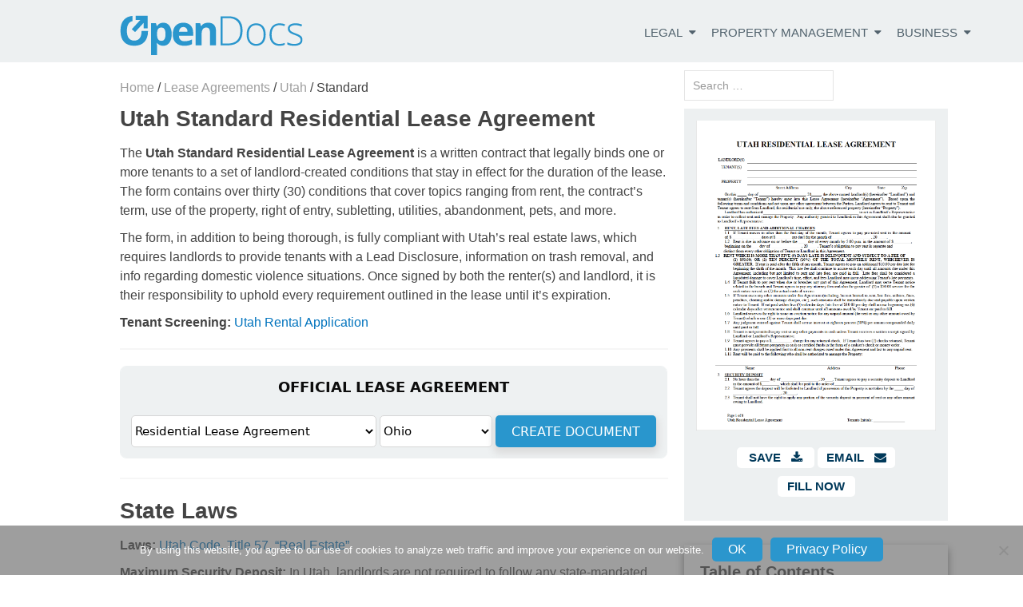

--- FILE ---
content_type: text/html; charset=UTF-8
request_url: https://eforms.com/widget/326?utm_term=https%3A%2F%2Fopendocs.com%2Flease-agreements%2Fut%2Futah-standard-residential-lease-agreement%2F
body_size: 3059
content:
<!DOCTYPE html>
<html>

<head>
	<meta http-equiv="Content-Type" content="text/html; charset=UTF-8">
	<meta name="viewport" content="width=device-width, initial-scale=1.0">
	<title></title>
	<style>
		body {
			margin: 0;
			padding: 0;
		}

		.dm_widget_wrap * {
			font-family: Arial;
			font-size: 14px;
		}

		.dm_widget_wrap {
			text-align: left;
		}

		.dm_widget {
			border: #eef1f2 1px solid;
			display: inline-block;
			max-width: 685px;
			min-width: 250px;
			width: 100%;
			box-sizing: border-box;
		}

		.dm_widget_header {
			background-color: #eef1f2;
			color: #0d0d0d;
			padding: 10px;
			font-size: 16px;
			text-align: center;
		}

		.dm_widget_header_text {
			overflow: hidden;
			text-overflow: ellipsis;
			font-size: 16px;
			height: 18px;
			white-space: nowrap;
		}

		.dm_widget_body {
			background-color: #eef1f2;
			color: #000000;
			padding: 10px;
		}

		.dm_widget_table_vertical {
			display: none;
		}

		.dm_widget_vertical .dm_widget_table_vertical {
			display: table;
		}

		.dm_widget_vertical .dm_widget_table_horizontal {
			display: none;
		}

		.dm_widget_select {
			background-color: #ffffff;
			color: #000000;
			border: #d6d6d6 1px solid;
			border-radius: 5px;
			height: 36px !important;
		}

		.dm_widget_select_form {
			max-width: 100% !important;
			width: 100%;
		}

		.dm_widget_button {
			background-color: #2996cd;
			color: #ffffff;
			border: #d6d6d6 1px solid;
			border-radius: 5px;
			height: 36px;
			cursor: pointer;
		}

		.dm_widget_button:hover {
			background-color: #2481b7;
			color: #eef1f2;
		}

		.dm_widget_button:focus,
		.dm_widget_select:focus {
			-webkit-box-shadow: 0 0 3px rgba(30, 140, 190, .8);
			box-shadow: 0 0 3px rgba(30, 140, 190, .8);
			outline: none;
		}

		.dm_widget_button_td,
		.dm_widget_select_state_td {
			width: 50px;
		}

		.dm_widget_table_vertical tr td {
			padding: 3px 1px;
		}

		.dm_widget_table_vertical .dm_widget_button_td,
		.dm_widget_table_vertical .dm_widget_select_state_td {
			width: 50%;
		}

		.dm_widget_table_vertical .dm_widget_button_td input[type=submit],
		.dm_widget_table_vertical .dm_widget_select_state_td select {
			width: 100%;
			max-width: 100%;
		}

		@media screen and (max-width: 500px) {

			.dm_widget_table_vertical {
				display: table;
			}

			.dm_widget_table_horizontal {
				display: none;
			}

		}

		.dm_widget_header {
	padding: 15px;
	font-weight: bold;
	border-radius: 7px 7px 0px 0px;align-content
}

.dm_widget_header_text {
	font-family: system-ui;
	font-size: 18px;
	font-weight: bold;
}
.dm_widget_button {
	font-family: system-ui;
	text-transform: uppercase;
	border: none;
	box-shadow: 0px 5px 10px 3px #DCDCDC;
	font-size: 16px;
	height: 40px;
	padding-bottom 20px;
	padding-left: 20px;
	padding-right: 20px;
	width: auto;

}
.dm_widget_select {
	font-family: system-ui;
	font-size: 15px;
    border-radius: 5px;
    height: 40px !important;align-content
}

.dm_widget_body {
	border-radius: 0px 0px 7px 7px;
}

.dm_widget {
	border-radius: 8px;
}	</style>
</head>

<body>
		<div class="dm_widget_wrap">
		<div class="dm_widget">
			<div class="dm_widget_header">
				<div class="dm_widget_header_text">OFFICIAL LEASE AGREEMENT</div>
			</div>
			<div class="dm_widget_body">
				<form id="form" target="_blank" method="get">
											<input type="hidden" name="url" id="url" value="">
					
					<input type="hidden" name="utm_source" id="utm_source" value="opendocs.com/">
					<input type="hidden" name="utm_medium" id="utm_medium" value="affiliate">
					<input type="hidden" name="utm_campaign" id="utm_campaign" value="OpenDocs Lease Agreement">
					<input type="hidden" name="utm_content" id="utm_content" value="widget">
					<input type="hidden" name="utm_term" id="utm_term" value="https://opendocs.com/lease-agreements/ut/utah-standard-residential-lease-agreement/">
					<input type="hidden" name="gclid" id="gclid" value="">

					
					<table width="100%" class="dm_widget_table_vertical">
						<tr>
							<td colspan="2">
								<select class="dm_widget_select dm_widget_select_form" id="form_url_1">
																			<option value="https://eforms.com/form/standard-residential-lease-agreement-form/">Residential Lease Agreement</option>
																			<option value="https://eforms.com/form/commercial-lease-agreement/">Commercial Lease Agreement</option>
																			<option value="https://eforms.com/form/residential-rental-application-form/">Rental Application Form</option>
																			<option value="https://eforms.com/form/residential-sublease-agreement-form/">Sublease Agreement</option>
																			<option value="https://eforms.com/form/roommate-agreement-form/">Roommate / Room Rental Agreement</option>
																	</select>
							</td>
						</tr>
						<tr>
															<td class="dm_widget_select_state_td">
									<select class="dm_widget_select dm_widget_select_state" id="state_1">
										<option value="">All States</option>
																					<option value="AL" >
												Alabama											</option>
																					<option value="AK" >
												Alaska											</option>
																					<option value="AZ" >
												Arizona											</option>
																					<option value="AR" >
												Arkansas											</option>
																					<option value="CA" >
												California											</option>
																					<option value="CO" >
												Colorado											</option>
																					<option value="CT" >
												Connecticut											</option>
																					<option value="DE" >
												Delaware											</option>
																					<option value="FL" >
												Florida											</option>
																					<option value="GA" >
												Georgia											</option>
																					<option value="HI" >
												Hawaii											</option>
																					<option value="ID" >
												Idaho											</option>
																					<option value="IL" >
												Illinois											</option>
																					<option value="IN" >
												Indiana											</option>
																					<option value="IA" >
												Iowa											</option>
																					<option value="KS" >
												Kansas											</option>
																					<option value="KY" >
												Kentucky											</option>
																					<option value="LA" >
												Louisiana											</option>
																					<option value="ME" >
												Maine											</option>
																					<option value="MD" >
												Maryland											</option>
																					<option value="MA" >
												Massachusetts											</option>
																					<option value="MI" >
												Michigan											</option>
																					<option value="MN" >
												Minnesota											</option>
																					<option value="MS" >
												Mississippi											</option>
																					<option value="MO" >
												Missouri											</option>
																					<option value="MT" >
												Montana											</option>
																					<option value="NE" >
												Nebraska											</option>
																					<option value="NV" >
												Nevada											</option>
																					<option value="NH" >
												New Hampshire											</option>
																					<option value="NJ" >
												New Jersey											</option>
																					<option value="NM" >
												New Mexico											</option>
																					<option value="NY" >
												New York											</option>
																					<option value="NC" >
												North Carolina											</option>
																					<option value="ND" >
												North Dakota											</option>
																					<option value="OH"  selected>
												Ohio											</option>
																					<option value="OK" >
												Oklahoma											</option>
																					<option value="OR" >
												Oregon											</option>
																					<option value="PA" >
												Pennsylvania											</option>
																					<option value="RI" >
												Rhode Island											</option>
																					<option value="SC" >
												South Carolina											</option>
																					<option value="SD" >
												South Dakota											</option>
																					<option value="TN" >
												Tennessee											</option>
																					<option value="TX" >
												Texas											</option>
																					<option value="UT" >
												Utah											</option>
																					<option value="VT" >
												Vermont											</option>
																					<option value="VA" >
												Virginia											</option>
																					<option value="WA" >
												Washington											</option>
																					<option value="DC" >
												Washington DC											</option>
																					<option value="WV" >
												West Virginia											</option>
																					<option value="WI" >
												Wisconsin											</option>
																					<option value="WY" >
												Wyoming											</option>
																			</select>
								</td>
														<td class="dm_widget_button_td">
								<input class="dm_widget_button" type="submit" value="Create Document">
							</td>
						</tr>
					</table>
					<table width="100%" class="dm_widget_table_horizontal">
						<tr>
							<td>
								<select class="dm_widget_select dm_widget_select_form" id="form_url_2">
																			<option value="https://eforms.com/form/standard-residential-lease-agreement-form/">Residential Lease Agreement</option>
																			<option value="https://eforms.com/form/commercial-lease-agreement/">Commercial Lease Agreement</option>
																			<option value="https://eforms.com/form/residential-rental-application-form/">Rental Application Form</option>
																			<option value="https://eforms.com/form/residential-sublease-agreement-form/">Sublease Agreement</option>
																			<option value="https://eforms.com/form/roommate-agreement-form/">Roommate / Room Rental Agreement</option>
																	</select>
							</td>
															<td class="dm_widget_select_state_td">
									<select class="dm_widget_select dm_widget_select_state" id="state_2">
										<option value="">All States</option>
																					<option value="AL" >
												Alabama											</option>
																					<option value="AK" >
												Alaska											</option>
																					<option value="AZ" >
												Arizona											</option>
																					<option value="AR" >
												Arkansas											</option>
																					<option value="CA" >
												California											</option>
																					<option value="CO" >
												Colorado											</option>
																					<option value="CT" >
												Connecticut											</option>
																					<option value="DE" >
												Delaware											</option>
																					<option value="FL" >
												Florida											</option>
																					<option value="GA" >
												Georgia											</option>
																					<option value="HI" >
												Hawaii											</option>
																					<option value="ID" >
												Idaho											</option>
																					<option value="IL" >
												Illinois											</option>
																					<option value="IN" >
												Indiana											</option>
																					<option value="IA" >
												Iowa											</option>
																					<option value="KS" >
												Kansas											</option>
																					<option value="KY" >
												Kentucky											</option>
																					<option value="LA" >
												Louisiana											</option>
																					<option value="ME" >
												Maine											</option>
																					<option value="MD" >
												Maryland											</option>
																					<option value="MA" >
												Massachusetts											</option>
																					<option value="MI" >
												Michigan											</option>
																					<option value="MN" >
												Minnesota											</option>
																					<option value="MS" >
												Mississippi											</option>
																					<option value="MO" >
												Missouri											</option>
																					<option value="MT" >
												Montana											</option>
																					<option value="NE" >
												Nebraska											</option>
																					<option value="NV" >
												Nevada											</option>
																					<option value="NH" >
												New Hampshire											</option>
																					<option value="NJ" >
												New Jersey											</option>
																					<option value="NM" >
												New Mexico											</option>
																					<option value="NY" >
												New York											</option>
																					<option value="NC" >
												North Carolina											</option>
																					<option value="ND" >
												North Dakota											</option>
																					<option value="OH"  selected>
												Ohio											</option>
																					<option value="OK" >
												Oklahoma											</option>
																					<option value="OR" >
												Oregon											</option>
																					<option value="PA" >
												Pennsylvania											</option>
																					<option value="RI" >
												Rhode Island											</option>
																					<option value="SC" >
												South Carolina											</option>
																					<option value="SD" >
												South Dakota											</option>
																					<option value="TN" >
												Tennessee											</option>
																					<option value="TX" >
												Texas											</option>
																					<option value="UT" >
												Utah											</option>
																					<option value="VT" >
												Vermont											</option>
																					<option value="VA" >
												Virginia											</option>
																					<option value="WA" >
												Washington											</option>
																					<option value="DC" >
												Washington DC											</option>
																					<option value="WV" >
												West Virginia											</option>
																					<option value="WI" >
												Wisconsin											</option>
																					<option value="WY" >
												Wyoming											</option>
																			</select>
								</td>
														<td class="dm_widget_button_td">
								<input class="dm_widget_button" type="submit" value="Create Document">
							</td>
						</tr>
					</table>
				</form>
			</div>
		</div>
	</div>
	<script type="92300a42bb38295347e5d362-text/javascript">
		var form = document.getElementById('form'),
			state = document.getElementById('state'),
			url = document.getElementById('url'),
			form_url_1 = document.getElementById('form_url_1'),
			form_url_2 = document.getElementById('form_url_2'),
			state_1 = document.getElementById('state_1'),
			state_2 = document.getElementById('state_2'),
			affiliate_url = "https:\/\/www.eb9cg4trk.com\/33G977\/6JHXF\/",
			horizontal_height = 0,
			vertical_height = 0,
			is_vertical = 0,
			widget_id = 326,
			utm_source = document.getElementById('utm_source'),
			utm_medium = document.getElementById('utm_medium'),
			utm_campaign = document.getElementById('utm_campaign'),
			utm_content = document.getElementById('utm_content'),
			utm_term = document.getElementById('utm_term'),
			gclid = document.getElementById('gclid');


		function isVisible(e) {
			return !!(e.offsetWidth || e.offsetHeight || e.getClientRects().length);
		};

		form.onsubmit = function() {
			var form_url, state_str;

			if (isVisible(form_url_1)) {
				form_url = form_url_1.value;
				state_str = state_1 !== null ? state_1.value : state.value;
			} else {
				form_url = form_url_2.value;
				state_str = state_2 !== null ? state_2.value : state.value;
			}

			if (affiliate_url) {
				var eflow = affiliate_url.startsWith('https://www.eb9cg4trk.com') ? '&eflow={transaction_id}&eflow_affil={affiliate_id}&eflow_offer={offer_id}' : '';
				url.setAttribute('value', form_url + '?state=' + state_str + '&utm_source=' + utm_source.value + '&utm_medium=' + utm_medium.value + '&utm_campaign=' + utm_campaign.value + '&utm_content=' + utm_content.value + '&utm_term=' + utm_term.value + eflow + (gclid.value ? '&gclid=' + gclid.value : ''));
				form.setAttribute('action', affiliate_url);
			} else {
				state.setAttribute('value', state_str);
				form.setAttribute('action', form_url);
			}
		};

		function postHeight() {
			window.parent.postMessage(JSON.stringify({
				widget_id: widget_id,
				vertical_height: vertical_height,
				horizontal_height: horizontal_height,
				default_height: document.body.scrollHeight,
				is_vertical: is_vertical
			}), "*");
		}

		if (window.addEventListener) {
			window.addEventListener('resize', postHeight);
		} else {
			window.attachEvent('onresize', postHeight);
		}

		postHeight();
	</script>
<script src="/cdn-cgi/scripts/7d0fa10a/cloudflare-static/rocket-loader.min.js" data-cf-settings="92300a42bb38295347e5d362-|49" defer></script><script defer src="https://static.cloudflareinsights.com/beacon.min.js/vcd15cbe7772f49c399c6a5babf22c1241717689176015" integrity="sha512-ZpsOmlRQV6y907TI0dKBHq9Md29nnaEIPlkf84rnaERnq6zvWvPUqr2ft8M1aS28oN72PdrCzSjY4U6VaAw1EQ==" data-cf-beacon='{"version":"2024.11.0","token":"3148b4ee70f14030a374fe792ebd060a","server_timing":{"name":{"cfCacheStatus":true,"cfEdge":true,"cfExtPri":true,"cfL4":true,"cfOrigin":true,"cfSpeedBrain":true},"location_startswith":null}}' crossorigin="anonymous"></script>
<script>(function(){function c(){var b=a.contentDocument||a.contentWindow.document;if(b){var d=b.createElement('script');d.innerHTML="window.__CF$cv$params={r:'9bf15347297ef14f',t:'MTc2ODYwNTQzNg=='};var a=document.createElement('script');a.src='/cdn-cgi/challenge-platform/scripts/jsd/main.js';document.getElementsByTagName('head')[0].appendChild(a);";b.getElementsByTagName('head')[0].appendChild(d)}}if(document.body){var a=document.createElement('iframe');a.height=1;a.width=1;a.style.position='absolute';a.style.top=0;a.style.left=0;a.style.border='none';a.style.visibility='hidden';document.body.appendChild(a);if('loading'!==document.readyState)c();else if(window.addEventListener)document.addEventListener('DOMContentLoaded',c);else{var e=document.onreadystatechange||function(){};document.onreadystatechange=function(b){e(b);'loading'!==document.readyState&&(document.onreadystatechange=e,c())}}}})();</script></body>

</html>


--- FILE ---
content_type: text/html; charset=utf-8
request_url: https://www.google.com/recaptcha/api2/aframe
body_size: -86
content:
<!DOCTYPE HTML><html><head><meta http-equiv="content-type" content="text/html; charset=UTF-8"></head><body><script nonce="PpqHCyB1LUSsKpQVoarLlg">/** Anti-fraud and anti-abuse applications only. See google.com/recaptcha */ try{var clients={'sodar':'https://pagead2.googlesyndication.com/pagead/sodar?'};window.addEventListener("message",function(a){try{if(a.source===window.parent){var b=JSON.parse(a.data);var c=clients[b['id']];if(c){var d=document.createElement('img');d.src=c+b['params']+'&rc='+(localStorage.getItem("rc::a")?sessionStorage.getItem("rc::b"):"");window.document.body.appendChild(d);sessionStorage.setItem("rc::e",parseInt(sessionStorage.getItem("rc::e")||0)+1);localStorage.setItem("rc::h",'1768605438789');}}}catch(b){}});window.parent.postMessage("_grecaptcha_ready", "*");}catch(b){}</script></body></html>